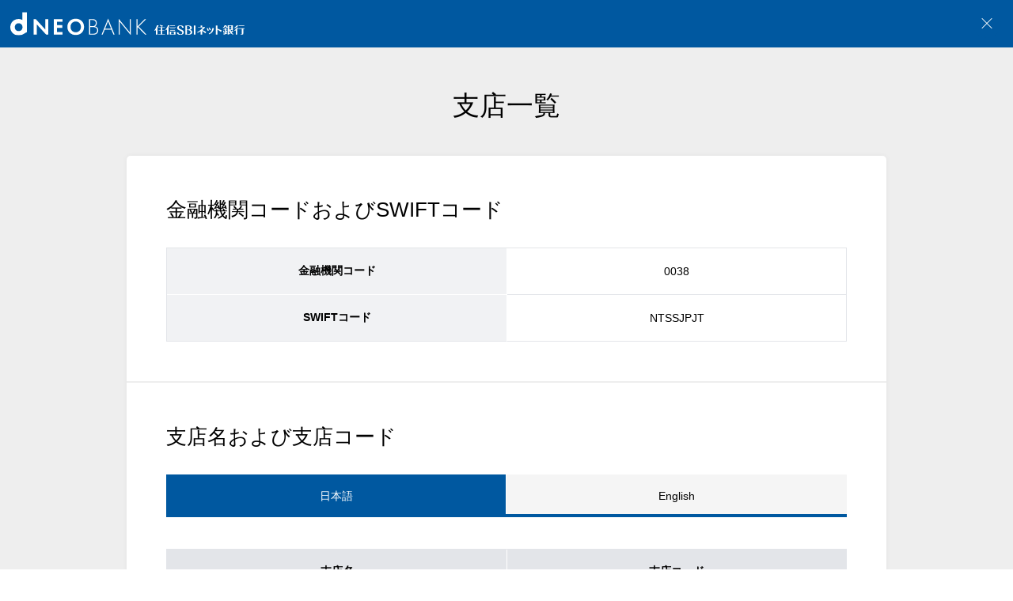

--- FILE ---
content_type: text/html
request_url: https://tneobank.netbk.co.jp/contents/code-branch/
body_size: 3158
content:
<!DOCTYPE html>
<html lang="ja">
  <head>
    <meta charset="utf-8">
    <meta content="width=device-width, initial-scale=1.0, user-scalable=yes" name="viewport">
    <meta http-equiv="X-UA-Compatible" content="IE=Edge">
    <meta name="format-detection" content="telephone=no">
    <meta name="description" content="住信SBIネット銀行の支店一覧をご覧いただけます。">
    <title>支店一覧 | NEOBANK 住信SBIネット銀行</title>
    <link rel="icon" href="/contents/assets/img/favicon.ico">
    <link rel="canonical" href="https://www.netbk.co.jp/contents/code-branch/">
    <link rel="stylesheet" href="/contents/assets/css/all.css">
    
<!-- Bing -->
<meta name="msvalidate.01" content="5569D317E122814CA34B36B5E4D9419E" />
<!-- End Bing -->

<!-- Google Tag Manager -->
<script>(function(w,d,s,l,i){w[l]=w[l]||[];w[l].push({'gtm.start':
new Date().getTime(),event:'gtm.js'});var f=d.getElementsByTagName(s)[0],
j=d.createElement(s),dl=l!='dataLayer'?'&l='+l:'';j.async=true;j.src=
'https://www.googletagmanager.com/gtm.js?id='+i+dl;f.parentNode.insertBefore(j,f);
})(window,document,'script','dataLayer','GTM-TSKDC24');</script>
<!-- End Google Tag Manager -->
<!-- Google Tag Manager (noscript) -->
<noscript><iframe src="https://www.googletagmanager.com/ns.html?id=GTM-TSKDC24"
height="0" width="0" style="display:none;visibility:hidden"></iframe></noscript>
<!-- End Google Tag Manager (noscript) -->

<script type="text/javascript">
    let neobankCd = false;
    const a = document.cookie.split(';');
    a.forEach (function(i) {
      var d = i.replace(' ', '').split('=');
      if (d[0] === 'NB_NEOBANKCD') neobankCd = d[1]; });
    if ('RMT' === neobankCd) {
        // レミット支店の場合、スクリプト呼出し
        let scriptRef = document.createElement('script');
        scriptRef.setAttribute('src', '//msta.j-server.com/MSTA/LUC2SBIBK/js/msta.js');
        document.getElementsByTagName('head')[0].appendChild(scriptRef);
    } else {
        // レミット支店以外の場合、スクリプトを呼び出さない。
    };
</script>
  </head>
  <body class="sideFlex sideCV">
    


<!-- header-close-netbk -->
<noscript>
  <p class="m-noScript">当サイトをご利用になるためには、JavaScript対応のブラウザが必要です。また、設定でJavaScriptを有効にする必要があります。</p>
</noscript>
<header class="neo">
  <div class="header_logo_neobank"><a href="/contents/" data-js="headerLogo">NEOBANK 住信SBIネット銀行</a></div>
  <div class="header_utility"><a href="javascript:window.open('about:blank','_self').close();"><span class="m-btnClose">ウィンドウを閉じる</span></a></div>
</header>
<!-- /header-close-netbk -->


    <div class="container">

      <main>
        <!-- ------------------------- contents ------------------------- -->

        <!-- title-->
        <h1 class="m-hdr1">支店一覧</h1>
        <!-- /title-->

        <!-- section-->
        <section class="m-section">
          <div class="m-contentsWrap">

            <h2 class="m-hdr2">金融機関コードおよびSWIFTコード</h2>
            <table class="m-tblC">
              <colgroup>
                <col class="m-w50">
                <col class="m-w50">
              </colgroup>
              <tbody>
                <tr>
                  <th>金融機関コード</th>
                  <td>0038</td>
                </tr>
                <tr>
                  <th>SWIFTコード</th>
                  <td>NTSSJPJT</td>
                </tr>
              </tbody>
            </table>

            <hr class="m-hr">

            <h2 class="m-hdr2">支店名および支店コード</h2>
            <div class="m-tabDef" data-js="tab">
              <div class="m-tabDef-head">
                <div class="m-tabDef-head-inr">
                  <ul class="m-tabDef-list" data-js="tabNav">
                    <li class="m-tabDef-list-item m-active"><span><a href="#">日本語</a></span></li>
                    <li class="m-tabDef-list-item"><span><a href="#">English</a></span></li>
                  </ul>
                </div>
              </div>
              <div class="m-tabDef-cont">
                <div class="m-tabDef-itm" data-js="tabBox">
                  <table class="m-tblC">
                    <colgroup>
                      <col class="m-w50">
                      <col class="m-w50">
                    </colgroup>
                    <tbody>
                      <tr class="m-tblC-h">
                        <th>支店名</th>
                        <th>支店コード</th>
                      </tr>
                      <tr><th class="m-posL">イチゴ</th><td>101</td></tr>
                      <tr><th class="m-posL">ブドウ</th><td>102</td></tr>
                      <tr><th class="m-posL">ミカン</th><td>103</td></tr>
                      <tr><th class="m-posL">レモン</th><td>104</td></tr>
                      <tr><th class="m-posL">リンゴ</th><td>105</td></tr>
                      <tr><th class="m-posL">法人第一	</th><td>106</td></tr>
                      <tr><th class="m-posL">バナナ</th><td>107</td></tr>
                      <tr><th class="m-posL">メロン</th><td>108</td></tr>
                      <tr><th class="m-posL">キウイ</th><td>109</td></tr>
                      <tr><th class="m-posL">JAL</th><td>201</td></tr>
                      <tr><th class="m-posL">ツツジ</th><td>202</td></tr>
                      <tr><th class="m-posL">Vポイント</th><td>203</td></tr>
                      <tr><th class="m-posL">ヤマダネオバンク</th><td>204</td></tr>
                      <tr><th class="m-posL">おうちバンク</th><td>205</td></tr>
                      <tr><th class="m-posL">SBIレミット</th><td>206</td></tr>
                      <tr><th class="m-posL">イルカ</th><td>207</td></tr>
                      <tr><th class="m-posL">USEN</th><td>208</td></tr>
                      <tr><th class="m-posL">タカシマヤ</th><td>209</td></tr>
                      <tr><th class="m-posL">第一ビジネス営業部</th><td>301</td></tr>
                      <tr><th class="m-posL">USEN法人</th><td>302</td></tr>
                      <tr><th class="m-posL">第一生命</th><td>303</td></tr>
                      <tr><th class="m-posL">ファイターズ</th><td>304</td></tr>
                      <tr><th class="m-posL">リノシー</th><td>305</td></tr>
                      <tr><th class="m-posL">ノムコム</th><td>306</td></tr>
                      <tr><th class="m-posL">みらいバンク</th><td>307</td></tr>
                      <tr><th class="m-posL">京王NEOBANK</th><td>308</td></tr>
                      <tr><th class="m-posL">マツイ</th><td>309</td></tr>
                      <tr><th class="m-posL">ひめぎん</th><td>401</td></tr>
                      <tr><th class="m-posL">三井住友信託</th><td>402</td></tr>
                      <tr><th class="m-posL">クジラ</th><td>403</td></tr>
                      <tr><th class="m-posL">SBIFXトレード</th><td>404</td></tr>
                      <tr><th class="m-posL">ライブドア</th><td>405</td></tr>
                      <tr><th class="m-posL">ネオバンクビジネス</th><td>406</td></tr>
                      <tr><th class="m-posL">BillOne</th><td>407</td></tr>
                      <tr><th class="m-posL">ヘーベル</th><td>408</td></tr>
                      <tr><th class="m-posL">ゆたかバンク</th><td>501</td></tr>
                      <tr><th class="m-posL">中電カテエネ</th><td>502</td></tr>
                      <tr><th class="m-posL">FANY</th><td>503</td></tr>
                      <tr><th class="m-posL">東宝ハウス</th><td>504</td></tr>
                      <tr><th class="m-posL">中電ビジエネ</th><td>505</td></tr>
                      <tr><th class="m-posL">サクラ<span class="m-txt-small">※</span></th><td>409</td></tr>
                      <tr><th class="m-posL">ツバキ<span class="m-txt-small">※</span></th><td>509</td></tr>
                      <tr><th class="m-posL">カエデ<span class="m-txt-small">※</span></th><td>609</td></tr>
                    </tbody>
                  </table>
                  <ul class="m-listNotice">
                    <li>※ 振込入金専用口座（バーチャル口座）専用支店となります。</li>
                  </ul>
                </div>
                <div class="m-tabDef-itm" data-js="tabBox">
                  <table class="m-tblC">
                    <colgroup>
                      <col class="m-w50">
                      <col class="m-w50">
                    </colgroup>
                    <tbody>
                      <tr class="m-tblC-h">
                        <th>Branch Name</th>
                        <th>Branch Code</th>
                      </tr>
                      <tr><th class="m-posL">ICHIGO</th><td>101</td></tr>
                      <tr><th class="m-posL">BUDOU</th><td>102</td></tr>
                      <tr><th class="m-posL">MIKAN</th><td>103</td></tr>
                      <tr><th class="m-posL">REMON</th><td>104</td></tr>
                      <tr><th class="m-posL">RINGO</th><td>105</td></tr>
                      <tr><th class="m-posL">HOUJINDAIICHI</th><td>106</td></tr>
                      <tr><th class="m-posL">BANANA</th><td>107</td></tr>
                      <tr><th class="m-posL">MERON</th><td>108</td></tr>
                      <tr><th class="m-posL">KIUI</th><td>109</td></tr>
                      <tr><th class="m-posL">JAL</th><td>201</td></tr>
                      <tr><th class="m-posL">TSUTSUJI</th><td>202</td></tr>
                      <tr><th class="m-posL">VPOINT</th><td>203</td></tr>
                      <tr><th class="m-posL">YAMADA NEOBANK</th><td>204</td></tr>
                      <tr><th class="m-posL">OUCHIBANK</th><td>205</td></tr>
                      <tr><th class="m-posL">SBI Remit</th><td>206</td></tr>
                      <tr><th class="m-posL">Iruka</th><td>207</td></tr>
                      <tr><th class="m-posL">USEN</th><td>208</td></tr>
                      <tr><th class="m-posL">TAKASHIMAYA</th><td>209</td></tr>
                      <tr><th class="m-posL">DAIICHI BUSINESS Office</th><td>301</td></tr>
                      <tr><th class="m-posL">USENHOUJIN</th><td>302</td></tr>
                      <tr><th class="m-posL">Daiichi Life</th><td>303</td></tr>
                      <tr><th class="m-posL">Fighters</th><td>304</td></tr>
                      <tr><th class="m-posL">RENOSY</th><td>305</td></tr>
                      <tr><th class="m-posL">nomu.com</th><td>306</td></tr>
                      <tr><th class="m-posL">Mirai Bank</th><td>307</td></tr>
                      <tr><th class="m-posL">KEIONEOBANK</th><td>308</td></tr>
                      <tr><th class="m-posL">MATSUI</th><td>309</td></tr>
                      <tr><th class="m-posL">HIMEGIN</th><td>401</td></tr>
                      <tr><th class="m-posL">SUMITOMO MITSUI TRUST</th><td>402</td></tr>
                      <tr><th class="m-posL">KUJIRA</th><td>403</td></tr>
                      <tr><th class="m-posL">SBI FXTRADE</th><td>404</td></tr>
                      <tr><th class="m-posL">livedoor</th><td>405</td></tr>
                      <tr><th class="m-posL">NEOBANK BUSINESS</th><td>406</td></tr>
                      <tr><th class="m-posL">BillOne</th><td>407</td></tr>
                      <tr><th class="m-posL">HEBEL HAUS</th><td>408</td></tr>
                      <tr><th class="m-posL">YUTAKA Bank</th><td>501</td></tr>
                      <tr><th class="m-posL">CHUDENKATEENE</th><td>502</td></tr>
                      <tr><th class="m-posL">FANY</th><td>503</td></tr>
                      <tr><th class="m-posL">TOHO HOUSE</th><td>504</td></tr>
                      <tr><th class="m-posL">CHUDENBIZENE</th><td>505</td></tr>
                      <tr><th class="m-posL">SAKURA<span class="m-txt-small">※</span></th><td>409</td></tr>
                      <tr><th class="m-posL">TSUBAKI<span class="m-txt-small">※</span></th><td>509</td></tr>
                      <tr><th class="m-posL">KAEDE<span class="m-txt-small">※</span></th><td>609</td></tr>
                    </tbody>
                  </table>
                  <ul class="m-listNotice">
                    <li>※ 振込入金専用口座（バーチャル口座）専用支店となります。</li>
                  </ul>
                </div>
              </div>
            </div>


            <hr class="m-hr">

            <ul class="m-listDef">
              <li>当社では、「本店」の取扱いはありません。</li>
            </ul>

            <ul class="m-listQaLink m-margin-middle">
              <li><a href="https://help.netbk.co.jp/faq_detail.html?id=961" target="_blank"><span class="m-listQaLink-ico"><i class="m-icon m-icon-q"></i></span><p class="m-listQaLink-txt">支店名や口座番号は、どこで確認できますか?</p></a></li>
            </ul>

          </div>
        </section>
        <!-- /section-->

        <!-- ------------------------- /contents ------------------------- -->

      </main>

    </div>

    
<div class="footer-simple"><small>&copy; <span lang="en">SBI Sumishin Net Bank, Ltd.</span></small></div>

    <script src="/contents/assets/js/lib.js"></script>
    <script src="/contents/assets/js/static.js"></script>
    <script src="/contents/assets/js/main.js"></script>

    
  </body>
</html>


--- FILE ---
content_type: application/javascript
request_url: https://tneobank.netbk.co.jp/contents/assets/js/cdt_setting.js
body_size: 3776
content:
var cdt_contents = [{name: '2026年5月、スマートプログラムが新しくなります！',element: 'jtl_smartpg_rank',start: 202601281000,end: 202604302359,content:'<a href="https://guide.netbk.co.jp/posts/kmuN78Cg" target="_blank"><img src="/contents/cdn-img/common/banner/bnr_smartprogram_260127.png" alt="2026年5月、スマートプログラムが新しくなります！"></a>',},{name: '抽選で最大5万円当たる！SBIハイブリッド預金口座をお持ちの方限定 抽選プレゼントキャンペーン',element: 'jtl_sitetop_rotation',start: 202601271500,end: 202603311500,content:'<a href="/contents/cmp/20260127_004900/" class="top-bnrarea-list"><img src="/contents/cdn-img/common/banner/bnr_yen_hybrid_260127.png" alt="抽選で最大5万円当たる！SBIハイブリッド預金口座をお持ちの方限定 抽選プレゼントキャンペーン"></a>',priority: 1,},{name: '抽選で最大5万円当たる！SBIハイブリッド預金口座をお持ちの方限定 抽選プレゼントキャンペーン',element: 'jtl_ctop_y04_rotation',start: 202601271500,end: 202603311500,content:'<a href="/contents/cmp/20260127_004900/"><img src="/contents/cdn-img/common/banner/bnr_yen_hybrid_260127.png" alt="抽選で最大5万円当たる！SBIハイブリッド預金口座をお持ちの方限定 抽選プレゼントキャンペーン"></a>',priority: 1,},{name: '抽選で最大5万円当たる！SBIハイブリッド預金口座をお持ちの方限定 抽選プレゼントキャンペーン',element: 'jtl_yenteiki_zandaka',start: 202601271500,end: 202603311500,content:'<a href="/contents/cmp/20260127_004900/"><img src="/contents/cdn-img/common/banner/bnr_yen_hybrid_260127.png" alt="抽選で最大5万円当たる！SBIハイブリッド預金口座をお持ちの方限定 抽選プレゼントキャンペーン"></a>',priority: 1,},{name: '外貨3M定期特別金利（フルーツ 外貨カテトップ）',element: 'jtl_sitetop_rotation',start: 202601261000,end: 202602271500,content:'<a href="/contents/lineup/gaika/teiki/?cmpid=usd3m_20251022_banner#anc01 " class="top-bnrarea-list"><img src="/contents/cdn-img/common/banner/bnr_gaika_260226.png" alt="外貨3M定期特別金利（フルーツ 外貨カテトップ）"></a>',priority: 3,},{name: '外貨3M定期特別金利（フルーツ 外貨カテトップ）',element: 'jtl_ctop_g03_rotation',start: 202601261000,end: 202602271500,content:'<a href="/contents/lineup/gaika/teiki/?cmpid=usd3m_20251022_banner#anc01 "><img src="/contents/cdn-img/common/banner/bnr_gaika_260226.png" alt="外貨3M定期特別金利（フルーツ 外貨カテトップ）"></a>',priority: 3,},{name: '外貨3M定期特別金利（フルーツ 外貨カテトップ）',element: 'jtl_ctop_g01_rotation',start: 202601261000,end: 202602271500,content:'<a href="/contents/lineup/gaika/teiki/?cmpid=usd3m_20251022_banner#anc01 "><img src="/contents/cdn-img/common/banner/bnr_gaika_260226.png" alt="外貨3M定期特別金利（フルーツ 外貨カテトップ）"></a>',priority: 3,},{name: '外貨3M定期特別金利（フルーツ 外貨カテトップ）',element: 'jtl_gaika_teiki_zandaka_rotation',start: 202601261000,end: 202602271500,content:'<a href="/contents/lineup/gaika/teiki/?cmpid=usd3m_20251022_banner#anc01 "><img src="/contents/cdn-img/common/banner/bnr_gaika_260226.png" alt="外貨3M定期特別金利（フルーツ 外貨カテトップ）"></a>',priority: 3,},{name: '外貨3M定期特別金利（フルーツ 外貨カテトップ）',element: 'jtl_gaika_zandaka_rotation',start: 202601261000,end: 202602271500,content:'<a href="/contents/lineup/gaika/teiki/?cmpid=usd3m_20251022_banner#anc01 "><img src="/contents/cdn-img/common/banner/bnr_gaika_260226.png" alt="外貨3M定期特別金利（フルーツ 外貨カテトップ）"></a>',priority: 3,},{name: '円定期預金特別金利キャンペーン',element: 'jtl_attendtop_rotation',start: 202601261000,end: 202604052359,content:'<a href="/contents/cmp/20260126_004901/" class="top-bnrarea-list"><img src="/contents/cdn-img/common/banner/bnr_teiki_260126.png" alt="円定期預金特別金利キャンペーン"></a>',},{name: '円定期預金特別金利キャンペーン',element: 'jtl_yenteiki_zandaka',start: 202601261000,end: 202604052359,content:'<a href="/contents/cmp/20260126_004901/"><img src="/contents/cdn-img/common/banner/bnr_teiki_260126.png" alt="円定期預金特別金利キャンペーン"></a>',},{name: '円定期預金特別金利キャンペーン',element: 'jtl_ctop_y03_rotation',start: 202601261000,end: 202604052359,content:'<a href="/contents/cmp/20260126_004901/"><img src="/contents/cdn-img/common/banner/bnr_teiki_260126.png" alt="円定期預金特別金利キャンペーン"></a>',},{name: '円定期預金特別金利キャンペーン',element: 'jtl_yenteiki_kanryo',start: 202601261000,end: 202604052359,content:'<a href="/contents/cmp/20260126_004901/"><img src="/contents/cdn-img/common/banner/bnr_teiki_260126.png" alt="円定期預金特別金利キャンペーン"></a>',},{name: '円定期預金特別金利キャンペーン',element: 'jtl_ctop_lineup_rotation',start: 202601261000,end: 202604052359,content:'<a href="/contents/cmp/20260126_004901/"><img src="/contents/cdn-img/common/banner/bnr_teiki_260126.png" alt="円定期預金特別金利キャンペーン"></a>',},{name: 'スポーツくじキャンペーン_202601-03',element: 'jtl_sitetop_rotation',start: 202601231000,end: 202603292359,content:'<a href="/contents/cmp/20260123_004860/" target="_blank" class="top-bnrarea-list"><img src="/contents/cdn-img/common/banner/bnr_sportkuji_260123.png" alt="スポーツくじキャンペーン_202601-03"></a>',priority: 1,},{name: 'スポーツくじキャンペーン_202601-03',element: 'jtl_ctop_b01_rotation',start: 202601231000,end: 202603292359,content:'<a href="/contents/cmp/20260123_004860/" target="_blank"><img src="/contents/cdn-img/common/banner/bnr_sportkuji_260123.png" alt="スポーツくじキャンペーン_202601-03"></a>',priority: 1,},{name: '【FOLIO】資産形成応援キャンペーン ～ ROBOPRO for 住信SBIネット銀行 ～',element: 'jtl_sitetop_rotation',start: 202512231000,end: 202601281800,content:'<a href="/contents/cmp/20251223_004683/?argument=h2rEemsk&dmai=folio_robo2_2512" class="top-bnrarea-list"><img src="/contents/cdn-img/common/banner/bnr_robopro_251223.png" alt="【FOLIO】資産形成応援キャンペーン ～ ROBOPRO for 住信SBIネット銀行 ～"></a>',priority: 3,},{name: '【FOLIO】資産形成応援キャンペーン ～ ROBOPRO for 住信SBIネット銀行 ～',element: 'jtl_ctop_i01_rotation',start: 202512231000,end: 202601281800,content:'<a href="/contents/cmp/20251223_004683/?argument=h2rEemsk&dmai=folio_robo3_2512"><img src="/contents/cdn-img/common/banner/bnr_robopro_251223.png" alt="【FOLIO】資産形成応援キャンペーン ～ ROBOPRO for 住信SBIネット銀行 ～"></a>',priority: 3,},{name: '【FOLIO】資産形成応援キャンペーン ～ ROBOPRO for 住信SBIネット銀行 ～',element: 'jtl_ctop_i04_rotation',start: 202512231000,end: 202601281800,content:'<a href="/contents/cmp/20251223_004683/?argument=h2rEemsk&dmai=folio_robo3_2512"><img src="/contents/cdn-img/common/banner/bnr_robopro_251223.png" alt="【FOLIO】資産形成応援キャンペーン ～ ROBOPRO for 住信SBIネット銀行 ～"></a>',priority: 3,},{name: '【FOLIO】資産形成応援キャンペーン ～ ROBOPRO for 住信SBIネット銀行 ～',element: 'jtl_ctop_i05_rotation',start: 202512231000,end: 202601281800,content:'<a href="/contents/cmp/20251223_004683/?argument=h2rEemsk&dmai=folio_robo3_2512"><img src="/contents/cdn-img/common/banner/bnr_robopro_251223.png" alt="【FOLIO】資産形成応援キャンペーン ～ ROBOPRO for 住信SBIネット銀行 ～"></a>',priority: 3,},{name: '円仕組預金「プレーオフ」キャンペーン',element: 'jtl_ctop_y05_rotation',start: 202512191500,end: 202603232359,content:'<a href="/contents/cmp/20251218_004749/index.html"><img src="/contents/cdn-img/common/banner/bnr_playoff_251218.png" alt="円仕組預金「プレーオフ」キャンペーン"></a>',},{name: '円仕組預金「プレーオフ」キャンペーン',element: 'jtl_ctop_y01_rotation',start: 202512191500,end: 202603232359,content:'<a href="/contents/cmp/20251218_004749/index.html"><img src="/contents/cdn-img/common/banner/bnr_playoff_251218.png" alt="円仕組預金「プレーオフ」キャンペーン"></a>',},{name: '円仕組預金「プレーオフ」キャンペーン',element: 'jtl_ctop_y02_rotation',start: 202512191500,end: 202603232359,content:'<a href="/contents/cmp/20251218_004749/index.html"><img src="/contents/cdn-img/common/banner/bnr_playoff_251218.png" alt="円仕組預金「プレーオフ」キャンペーン"></a>',},{name: '円仕組預金「プレーオフ」キャンペーン',element: 'jtl_attendtop_rotation',start: 202512191500,end: 202603232359,content:'<a href="/contents/cmp/20251218_004749/index.html" class="top-bnrarea-list"><img src="/contents/cdn-img/common/banner/bnr_playoff_251218.png" alt="円仕組預金「プレーオフ」キャンペーン"></a>',},{name: 'スポーツくじカテトップバナー掲載（通常時）',element: 'jtl_ctop_b01_rotation',start: 202512151000,end: 202603312359,content:'<a href="https://toto.netbk.co.jp/main/spw0100" target="_blank"><img src="/contents/cdn-img/common/banner/bnr_toto_251215.png" alt="スポーツくじカテトップバナー掲載（通常時）"></a>',},{name: 'ロボアドトップにウェルスナビ社のバナーを追加（WealthNavi for 住信SBIネット銀行）',element: 'jtl_ctop_i05_rotation',start: 202511251000,end: 202602242359,content:'<a href="/contents/cmp/20251125_004641/index.html" target="_blank"><img src="/contents/cdn-img/common/banner/bnr_wealthnavi_251125.png" alt="ロボアドトップにウェルスナビ社のバナーを追加（WealthNavi for 住信SBIネット銀行）"></a>',priority: 3,},{name: 'ロボアドトップにウェルスナビ社のバナーを追加（WealthNavi for 住信SBIネット銀行）',element: 'jtl_ctop_i02_rotation',start: 202511251000,end: 202602242359,content:'<a href="/contents/cmp/20251125_004641/index.html" target="_blank"><img src="/contents/cdn-img/common/banner/bnr_wealthnavi_251125.png" alt="ロボアドトップにウェルスナビ社のバナーを追加（WealthNavi for 住信SBIネット銀行）"></a>',priority: 3,},{name: 'ロボアドトップにウェルスナビ社のバナーを追加（WealthNavi for 住信SBIネット銀行）',element: 'jtl_sitetop_rotation',start: 202511251000,end: 202602242359,content:'<a href="/contents/cmp/20251125_004641/index.html" target="_blank" class="top-bnrarea-list"><img src="/contents/cdn-img/common/banner/bnr_wealthnavi_251125.png" alt="ロボアドトップにウェルスナビ社のバナーを追加（WealthNavi for 住信SBIネット銀行）"></a>',priority: 3,},{name: '冬の円定期預金特別金利キャンペーン',element: 'jtl_sitetop_rotation',start: 202511171000,end: 202602082359,content:'<a href="/contents/cmp/20251117_004622/index.html?cmpid=teiki2025w_banner" class="top-bnrarea-list"><img src="/contents/cdn-img/common/banner/bnr_teiki_251117.png" alt="冬の円定期預金特別金利キャンペーン"></a>',priority: 1,},{name: '冬の円定期預金特別金利キャンペーン',element: 'jtl_yenteiki_zandaka',start: 202511171000,end: 202602082359,content:'<a href="/contents/cmp/20251117_004622/index.html?cmpid=teiki2025w_banner"><img src="/contents/cdn-img/common/banner/bnr_teiki_251117.png" alt="冬の円定期預金特別金利キャンペーン"></a>',priority: 1,},{name: '冬の円定期預金特別金利キャンペーン',element: 'jtl_ctop_y03_rotation',start: 202511171000,end: 202602082359,content:'<a href="/contents/cmp/20251117_004622/index.html?cmpid=teiki2025w_banner"><img src="/contents/cdn-img/common/banner/bnr_teiki_251117.png" alt="冬の円定期預金特別金利キャンペーン"></a>',priority: 1,},{name: '2025年度ペイジー冬キャンペーン',element: 'jtl_sitetop_rotation',start: 202511171000,end: 202601302359,content:'<a href="/contents/link/?id=3742" target="_blank" class="top-bnrarea-list"><img src="/contents/cdn-img/common/banner/bnr_pay-easy_251117.jpg" alt="2025年度ペイジー冬キャンペーン"></a>',},{name: 'MATSUI Bank',element: 'jtl_sitetop_rotation',start: 202511041500,end: 209912312359,content:'<a href="/contents/link/?id=4585" class="top-bnrarea-list"><img src="/contents/cdn-img/common/banner/bnr_matsui_251030.png" alt="MATSUI Bank"></a>',priority: 1,},{name: 'ログイン前TOPカード1枠（アプリでATM）【2025/10】',element: 'jtl_sitetop_card1_nologin',start: 202510231700,end: 203012312359,content:'<div class="top-cardBoxInner"><div class="top-cardBox-tit"><h2>アプリでATM</h2></div><div class="top-cardBox-cts"><div class="top-card-def top-cardBg top-cardBg-t"><div class="top-cnt"><p class="top-catch">何回でも無料で入出金可能！</p><p class="top-txt"><span class="m-inlineBlock">キャッシュカードを持ち歩かず、<br />アプリで現金がおろせます。</span></p></div><p class="top-image top-image-overlay"><img src="/contents/cdn-img/top/static/img_appatm_251021.png" alt="" /></p></div><div class="top-cardBox-btmlink"><a href="/contents/smartphone_atm/?argument=h2rEemsk&amp;dmai=W_oth_ap04_201105"><span>詳しくみる</span></a></div></div></div>',},{name: '【フラット３５】取扱い10周年記念祭　ランディングページ（住宅Lカテトップ用）',element: 'jtl_ctop_h01_rotation',start: 202510011000,end: 202603312359,content:'<a href="/contents/lp/flat35_10th/"><img src="/contents/cdn-img/common/banner/bnr_flat35_10th_251001.png" alt="【フラット３５】取扱い10周年記念祭　ランディングページ（住宅Lカテトップ用）"></a>',},{name: '【フラット３５】取扱い10周年記念祭　ランディングページ',element: 'jtl_ctop_h05_rotation',start: 202510011000,end: 202603312359,content:'<a href="/contents/lp/flat35_10th/"><img src="/contents/cdn-img/common/banner/bnr_flat35_10th_251001.png" alt="【フラット３５】取扱い10周年記念祭　ランディングページ"></a>',priority: 1,},{name: 'WealthNavi for 住信SBIネット銀行常設優遇プログラム',element: 'jtl_ctop_i02_rotation',start: 202509130000,end: 203012152359,content:'<a href="/contents/cmp/20230417_001565/" target="_blank"><img src="/contents/cdn-img/common/banner/bnr_investment_200501.png" alt="WealthNavi for 住信SBIネット銀行常設優遇プログラム"></a>',},{name: '友だち紹介プログラム',element: 'jtl_logout2',start: 202504041000,end: 202603311700,content:'<a href="/contents/cmp/20250404_003776/index.html"><img src="/contents/cdn-img/logout/bnr_logout_referral_250404.png" alt="友だち紹介プログラム"></a>',},{name: 'ミライノ カード（Mastercard）／ミライノカード Business新規入会プログラム',element: 'jtl_sitetop_rotation',start: 202411051000,end: 209912312359,content:'<a href="/contents/cmp/20241105_003013/index.html" class="top-bnrarea-list"><img src="/contents/cdn-img/common/banner/bnr_creditcard_241105.png" alt="ミライノ カード（Mastercard）／ミライノカード Business新規入会プログラム"></a>',},{name: 'ミライノ カード（Mastercard）／ミライノカード Business新規入会プログラム',element: 'jtl_ctop_c03_rotation',start: 202411051000,end: 209912312359,content:'<a href="/contents/cmp/20241105_003013/index.html"><img src="/contents/cdn-img/common/banner/bnr_creditcard_241105.png" alt="ミライノ カード（Mastercard）／ミライノカード Business新規入会プログラム"></a>',},{name: 'カードローン_新規契約・借入プログラム',element: 'jtl_sitetop_rotation',start: 202407011000,end: 209912312359,content:'<a href="/contents/cmp/20240701_002641/" target="_blank" class="top-bnrarea-list"><img src="/contents/cdn-img/common/banner/bnr_card-loan_240701.png" alt="カードローン_新規契約・借入プログラム"></a>',},{name: 'カードローン_新規契約・借入プログラム',element: 'jtl_ctop_cl01_rotation',start: 202407011000,end: 209912312359,content:'<a href="/contents/cmp/20240701_002641/" target="_blank"><img src="/contents/cdn-img/common/banner/bnr_card-loan_240701.png" alt="カードローン_新規契約・借入プログラム"></a>',},{name: 'ミックスローンのご案内',element: 'jtl_ctop_h04_rotation',start: 202601051000,end: 202601301700,content:'<a href="/contents/resources/pdf/hl_mix.pdf" target="_blank"><img src="/contents/cdn-img/common/banner/bnr_home-loan_250729.png" alt="ミックスローンのご案内"></a>',},{name: 'つかいかたガイド',element: 'jtl_ctop_support01',start: 202403010000,end: 209912312359,content:'<a href="https://guide.netbk.co.jp/" target="_blank"><img src="/contents/cdn-img/common/banner/bnr_first_guide_231006.png" alt="つかいかたガイド"></a>',},{name: 'つかいかたガイド',element: 'jtl_ctop_support02',start: 202403010000,end: 209912312359,content:'<a href="https://guide.netbk.co.jp/" target="_blank"><img src="/contents/cdn-img/common/banner/bnr_first_guide_231006.png" alt="つかいかたガイド"></a>',},{name: '法人　振込手数料が月10回まで無料',element: 'jtl_ctop_hj01_rotation',start: 202403010000,end: 209912312359,content:'<a href="/contents/hojin/program/"><img src="/contents/cdn-img/common/banner/bnr_hojin_231002.png" alt="口座開設月の当月および翌月は振込手数料が月10回まで無料。それ以降も、他の金融機関（他行）宛ての振込件数に応じて、振込手数料を優遇いたします。"></a>',priority: 3,},{name: '法人　デビット機能がキャッシュカードに付帯',element: 'jtl_ctop_hj01_rotation',start: 202403010000,end: 209912312359,content:'<a href="/contents/hojin/card/"><img src="/contents/cdn-img/common/banner/bnr_hojin_230316.png" alt="デビット機能がキャッシュカードに付帯 口座開設でもれなく使えるデビットカード"></a>',priority: 2,},{name: '法人　日本政策金融公庫の融資金返済用口座',element: 'jtl_ctop_hj01_rotation',start: 202403010000,end: 209912312359,content:'<a href="/contents/hojin/kouko_koufuri/" onClick="bnr01();"><img src="/contents/cdn-img/common/banner/bnr_hojin_kouko_230925.png" alt="日本政策金融公庫の融資金返済用口座としてご利用可能になりました。"></a>',priority: 1,},{name: '【PR】テレボートでラクラク投票!BOAT RACE',element: 'jtl_footer02',start: 202503312100,end: 209912310000,content:'<a href="/contents/link/?ob_url=https%3A%2F%2Fac.ebis.ne.jp%2Ftr_set.php%3Fargument%3Dh2rEemsk%26ai%3Da5e18449f26475&ob_name=%E3%83%86%E3%83%AC%E3%83%9C%E3%83%BC%E3%83%88" target="_blank"><img src="/contents/cdn-img/ad/bnr_ad_footer_01-2.png" alt="【PR】テレボートでラクラク投票!BOAT RACE"></a>',},{name: 'ログイン前TOPカード4枠（ネット銀アプリ）_ログイン履歴無し',element: 'jtl_sitetop_card4_nologin',start: 202110301000,end: 203012152359,content:'<div class="top-cardBoxInner"><div class="top-cardBox-tit"><h2>スマホアプリ「住信SBIネット銀行」</h2></div><div class="top-cardBox-cts"><div class="top-card-def top-cardBg top-cardBg-t"><div class="top-cnt"><p class="top-catch">生体認証で便利にお取引</p><p class="top-txt"><span class="m-inlineBlock">ほとんどのお取引がアプリで完結！</span><span class="m-inlineBlock">キャッシュカードがなくても</span><span class="m-inlineBlock">ATMで入出金できます。</span></p></div><p class="top-image top-image-overlay"><img src="/contents/cdn-img/top/static/img_re_smartauth-neo_201118.png" alt=""></p></div><div class="top-cardBox-btmlink"><a href="/contents/lineup/sp-app/netbk/?argument=h2rEemsk&dmai=W_oth_napl_201116" target="_blank"><span>詳しくみる</span></a></div></div></div>',logined: 0,},{name: 'ログイン前TOPカード4枠（ネット銀アプリ）_ログイン履歴有',element: 'jtl_sitetop_card4_nologin',start: 201903110000,end: 203012152359,content:'<div class="top-cardBoxInner"><div class="top-cardBox-tit"><h2>金融犯罪にご注意ください</h2></div><div class="top-cardBox-cts"><div class="top-card-def top-cardBg top-cardBg-t"><div class="top-cnt"><p class="top-catch">詐欺被害に遭わないために</p><p class="top-txt">手口は年々巧妙化しており、知っていても騙されます。対策を学び、大切な資産を守りましょう。</p></div><p class="top-image top-image-overlay"><img src="/contents/cdn-img/top/static/img_special-fraud_250630.png" alt=""></p></div><div class="top-cardBox-btmlink"><a href="/contents/security/special-fraud/" target="_blank"><span>詳しくみる</span></a></div></div></div>',logined: 1,},{name: 'WealthNavi for 住信SBIネット銀行常設優遇プログラム',element: 'jtl_ctop_i01_rotation',start: 202004300000,end: 203012152359,content:'<a href="/contents/cmp/20230417_001565/" target="_blank"><img src="/contents/cdn-img/common/banner/bnr_investment_200501.png" alt="WealthNavi for 住信SBIネット銀行常設優遇プログラム"></a>',},{name: 'WealthNavi for 住信SBIネット銀行常設優遇プログラム',element: 'jtl_sitetop_rotation',start: 202004300000,end: 203012152359,content:'<a href="/contents/cmp/20230417_001565/" target="_blank" class="top-bnrarea-list"><img src="/contents/cdn-img/common/banner/bnr_investment_200501.png" alt="WealthNavi for 住信SBIネット銀行常設優遇プログラム"></a>',},{name: 'ログイン前TOPカード2枠（手数料無料回数）',element: 'jtl_sitetop_card2_nologin',start: 201903110000,end: 203012152359,content:'<div class="top-cardBoxInner"><div class="top-cardBox-tit"><h2>スマートプログラム</h2></div><div class="top-cardBox-cts"><div class="top-card-about"><p class="top-catch">スマプロランクに応じて<br>手数料無料回数がUP</p><p class="top-image top-iconBox"><img src="/contents/cdn-img/top/static/img_card_smartprogram.svg" alt=""></p><p class="top-txt">商品・サービスのご利用状況に応じて<br>ATM&amp;振込手数料の無料回数が決まります。</p></div><div class="top-cardBox-btmlink"><a href="/contents/lineup/smartprogram/rank/" target="_blank"><span>詳しくみる</span></a></div></div></div>',},{name: '外貨アプリ',element: 'jtl_attendtop_rotation',start: 202101301000,end: 203012312359,content:'<a href="/contents/lineup/sp-app/gaika/?argument=h2rEemsk&dmai=W_oth_gkap_201022" target="_blank" class="top-bnrarea-list"><img src="/contents/cdn-img/lineup/gaika/futsu/bnr_gaika_futsu_191129.png" alt="外貨アプリ"></a>',},{name: 'つかいかたガイド',element: 'jtl_sitetop_rotation',start: 202310101000,end: 209912312359,content:'<a href="https://guide.netbk.co.jp/" target="_blank" class="top-bnrarea-list"><img src="/contents/cdn-img/common/banner/bnr_first_guide_231006.png" alt="つかいかたガイド"></a>',},{name: '毎日の暮らしに変化を。スマホ1つでお財布いらずな毎日に',element: 'jtl_attendtop_rotation',start: 202010211200,end: 203012312359,content:'<a href="/contents/cashless/?argument=h2rEemsk&dmai=W_oth_casb_201022" target="_blank" class="top-bnrarea-list"><img src="/contents/cdn-img/common/banner/bnr_cashless_251222.png" alt="毎日の暮らしに変化を。スマホ1つでお財布いらずな毎日に"></a>',},{name: '外貨預金アプリ',element: 'jtl_ctop_g02_rotation',start: 202002281700,end: 203012152359,content:'<a href="/contents/lineup/sp-app/gaika/" target="_blank"><img src="/contents/cdn-img/lineup/gaika/futsu/bnr_gaika_futsu_191129.png" alt="外貨預金アプリ"></a>',},{name: '外貨積立応援プログラム',element: 'jtl_ctop_g02_rotation',start: 202305111500,end: 209912312359,content:'<a href="/contents/cmp/20230511_001641/?argument=h2rEemsk&dmai=W_gka_pr01_230511"><img src="/contents/cdn-img/common/banner/bnr_gaika_230511.png" alt="外貨積立応援プログラム"></a>',},{name: '外貨積立応援プログラム',element: 'jtl_ctop_g04_rotation',start: 202305111500,end: 209912312359,content:'<a href="/contents/cmp/20230511_001641/?argument=h2rEemsk&dmai=W_gka_pr01_230511"><img src="/contents/cdn-img/common/banner/bnr_gaika_230511.png" alt="外貨積立応援プログラム"></a>',},{name: '外貨積立応援プログラム',element: 'jtl_ctop_g08_rotation',start: 202305111500,end: 209912312359,content:'<a href="/contents/cmp/20230511_001641/?argument=h2rEemsk&dmai=W_gka_pr01_230511"><img src="/contents/cdn-img/common/banner/bnr_gaika_230511.png" alt="外貨積立応援プログラム"></a>',},{name: '外貨積立応援プログラム',element: 'jtl_gaika_sokuji',start: 202305111500,end: 209912312359,content:'<a href="/contents/cmp/20230511_001641/?argument=h2rEemsk&dmai=W_gka_pr01_230511"><img src="/contents/cdn-img/common/banner/bnr_gaika_230511.png" alt="外貨積立応援プログラム"></a>',},{name: '外貨積立応援プログラム',element: 'jtl_sitetop_rotation',start: 202305111500,end: 209912312359,content:'<a href="/contents/cmp/20230511_001641/?argument=h2rEemsk&dmai=W_gka_pr01_230511" class="top-bnrarea-list"><img src="/contents/cdn-img/common/banner/bnr_gaika_230511.png" alt="外貨積立応援プログラム"></a>',},{name: '外貨積立応援プログラム',element: 'jtl_ctop_g01_rotation',start: 202305111500,end: 209912312359,content:'<a href="/contents/cmp/20230511_001641/?argument=h2rEemsk&dmai=W_gka_pr01_230511"><img src="/contents/cdn-img/common/banner/bnr_gaika_230511.png" alt="外貨積立応援プログラム"></a>',},{name: 'Apple Payバナー',element: 'jtl_ctop_lineup_rotation',start: 202205201000,end: 203003312355,content:'<a href="/contents/lineup/debitcard/apple_pay/?argument=h2rEemsk&dmai=W_dbt_Apb2_220523" target="_blank"><img src="/contents/cdn-img/common/banner/bnr_applepay_220414.png" alt="Apple Payバナー"></a>',},];

--- FILE ---
content_type: image/svg+xml
request_url: https://tneobank.netbk.co.jp/contents/assets/img/icon_link_blank.svg
body_size: 691
content:
<?xml version="1.0" encoding="utf-8"?>
<!-- Generator: Adobe Illustrator 16.0.0, SVG Export Plug-In . SVG Version: 6.00 Build 0)  -->
<!DOCTYPE svg PUBLIC "-//W3C//DTD SVG 1.1//EN" "http://www.w3.org/Graphics/SVG/1.1/DTD/svg11.dtd">
<svg version="1.1" id="レイヤー_1" xmlns="http://www.w3.org/2000/svg" xmlns:xlink="http://www.w3.org/1999/xlink" x="0px"
	 y="0px" width="180px" height="180px" viewBox="0 0 180 180" enable-background="new 0 0 180 180" xml:space="preserve">
<g>
	<path fill="#0058A0" d="M167.148,12.672v76.464H42.804V12.672H167.148 M170.855,0H39.096c-4.932,0-8.964,4.032-8.964,8.964v83.845
		c0,4.932,4.032,9,8.964,9H170.82c4.932,0,8.964-4.033,8.964-9V8.964C179.82,4.032,175.788,0,170.855,0L170.855,0z"/>
	<path fill="#0058A0" d="M137.195,94.968v24.084H12.852V42.624h25.02V29.952H9.144c-4.932,0-8.964,4.032-8.964,9v83.808
		c0,4.932,4.032,9,8.964,9h131.724c4.932,0,8.964-4.031,8.964-9V94.968H137.195z"/>
</g>
</svg>


--- FILE ---
content_type: application/javascript
request_url: https://tneobank.netbk.co.jp/contents/assets/js/cdt_setting.js?202613010505
body_size: 4083
content:
var cdt_contents = [{name: '2026年5月、スマートプログラムが新しくなります！',element: 'jtl_smartpg_rank',start: 202601281000,end: 202604302359,content:'<a href="https://guide.netbk.co.jp/posts/kmuN78Cg" target="_blank"><img src="/contents/cdn-img/common/banner/bnr_smartprogram_260127.png" alt="2026年5月、スマートプログラムが新しくなります！"></a>',},{name: '抽選で最大5万円当たる！SBIハイブリッド預金口座をお持ちの方限定 抽選プレゼントキャンペーン',element: 'jtl_sitetop_rotation',start: 202601271500,end: 202603311500,content:'<a href="/contents/cmp/20260127_004900/" class="top-bnrarea-list"><img src="/contents/cdn-img/common/banner/bnr_yen_hybrid_260127.png" alt="抽選で最大5万円当たる！SBIハイブリッド預金口座をお持ちの方限定 抽選プレゼントキャンペーン"></a>',priority: 1,},{name: '抽選で最大5万円当たる！SBIハイブリッド預金口座をお持ちの方限定 抽選プレゼントキャンペーン',element: 'jtl_ctop_y04_rotation',start: 202601271500,end: 202603311500,content:'<a href="/contents/cmp/20260127_004900/"><img src="/contents/cdn-img/common/banner/bnr_yen_hybrid_260127.png" alt="抽選で最大5万円当たる！SBIハイブリッド預金口座をお持ちの方限定 抽選プレゼントキャンペーン"></a>',priority: 1,},{name: '抽選で最大5万円当たる！SBIハイブリッド預金口座をお持ちの方限定 抽選プレゼントキャンペーン',element: 'jtl_yenteiki_zandaka',start: 202601271500,end: 202603311500,content:'<a href="/contents/cmp/20260127_004900/"><img src="/contents/cdn-img/common/banner/bnr_yen_hybrid_260127.png" alt="抽選で最大5万円当たる！SBIハイブリッド預金口座をお持ちの方限定 抽選プレゼントキャンペーン"></a>',priority: 1,},{name: '外貨3M定期特別金利（フルーツ 外貨カテトップ）',element: 'jtl_sitetop_rotation',start: 202601261000,end: 202602271500,content:'<a href="/contents/lineup/gaika/teiki/?cmpid=usd3m_20251022_banner#anc01 " class="top-bnrarea-list"><img src="/contents/cdn-img/common/banner/bnr_gaika_260226.png" alt="外貨3M定期特別金利（フルーツ 外貨カテトップ）"></a>',priority: 3,},{name: '外貨3M定期特別金利（フルーツ 外貨カテトップ）',element: 'jtl_ctop_g03_rotation',start: 202601261000,end: 202602271500,content:'<a href="/contents/lineup/gaika/teiki/?cmpid=usd3m_20251022_banner#anc01 "><img src="/contents/cdn-img/common/banner/bnr_gaika_260226.png" alt="外貨3M定期特別金利（フルーツ 外貨カテトップ）"></a>',priority: 3,},{name: '外貨3M定期特別金利（フルーツ 外貨カテトップ）',element: 'jtl_ctop_g01_rotation',start: 202601261000,end: 202602271500,content:'<a href="/contents/lineup/gaika/teiki/?cmpid=usd3m_20251022_banner#anc01 "><img src="/contents/cdn-img/common/banner/bnr_gaika_260226.png" alt="外貨3M定期特別金利（フルーツ 外貨カテトップ）"></a>',priority: 3,},{name: '外貨3M定期特別金利（フルーツ 外貨カテトップ）',element: 'jtl_gaika_teiki_zandaka_rotation',start: 202601261000,end: 202602271500,content:'<a href="/contents/lineup/gaika/teiki/?cmpid=usd3m_20251022_banner#anc01 "><img src="/contents/cdn-img/common/banner/bnr_gaika_260226.png" alt="外貨3M定期特別金利（フルーツ 外貨カテトップ）"></a>',priority: 3,},{name: '外貨3M定期特別金利（フルーツ 外貨カテトップ）',element: 'jtl_gaika_zandaka_rotation',start: 202601261000,end: 202602271500,content:'<a href="/contents/lineup/gaika/teiki/?cmpid=usd3m_20251022_banner#anc01 "><img src="/contents/cdn-img/common/banner/bnr_gaika_260226.png" alt="外貨3M定期特別金利（フルーツ 外貨カテトップ）"></a>',priority: 3,},{name: '円定期預金特別金利キャンペーン',element: 'jtl_attendtop_rotation',start: 202601261000,end: 202604052359,content:'<a href="/contents/cmp/20260126_004901/" class="top-bnrarea-list"><img src="/contents/cdn-img/common/banner/bnr_teiki_260126.png" alt="円定期預金特別金利キャンペーン"></a>',},{name: '円定期預金特別金利キャンペーン',element: 'jtl_yenteiki_zandaka',start: 202601261000,end: 202604052359,content:'<a href="/contents/cmp/20260126_004901/"><img src="/contents/cdn-img/common/banner/bnr_teiki_260126.png" alt="円定期預金特別金利キャンペーン"></a>',},{name: '円定期預金特別金利キャンペーン',element: 'jtl_ctop_y03_rotation',start: 202601261000,end: 202604052359,content:'<a href="/contents/cmp/20260126_004901/"><img src="/contents/cdn-img/common/banner/bnr_teiki_260126.png" alt="円定期預金特別金利キャンペーン"></a>',},{name: '円定期預金特別金利キャンペーン',element: 'jtl_yenteiki_kanryo',start: 202601261000,end: 202604052359,content:'<a href="/contents/cmp/20260126_004901/"><img src="/contents/cdn-img/common/banner/bnr_teiki_260126.png" alt="円定期預金特別金利キャンペーン"></a>',},{name: '円定期預金特別金利キャンペーン',element: 'jtl_ctop_lineup_rotation',start: 202601261000,end: 202604052359,content:'<a href="/contents/cmp/20260126_004901/"><img src="/contents/cdn-img/common/banner/bnr_teiki_260126.png" alt="円定期預金特別金利キャンペーン"></a>',},{name: 'スポーツくじキャンペーン_202601-03',element: 'jtl_sitetop_rotation',start: 202601231000,end: 202603292359,content:'<a href="/contents/cmp/20260123_004860/" target="_blank" class="top-bnrarea-list"><img src="/contents/cdn-img/common/banner/bnr_sportkuji_260123.png" alt="スポーツくじキャンペーン_202601-03"></a>',priority: 1,},{name: 'スポーツくじキャンペーン_202601-03',element: 'jtl_ctop_b01_rotation',start: 202601231000,end: 202603292359,content:'<a href="/contents/cmp/20260123_004860/" target="_blank"><img src="/contents/cdn-img/common/banner/bnr_sportkuji_260123.png" alt="スポーツくじキャンペーン_202601-03"></a>',priority: 1,},{name: '【FOLIO】資産形成応援キャンペーン ～ ROBOPRO for 住信SBIネット銀行 ～',element: 'jtl_sitetop_rotation',start: 202512231000,end: 202601281800,content:'<a href="/contents/cmp/20251223_004683/?argument=h2rEemsk&dmai=folio_robo2_2512" class="top-bnrarea-list"><img src="/contents/cdn-img/common/banner/bnr_robopro_251223.png" alt="【FOLIO】資産形成応援キャンペーン ～ ROBOPRO for 住信SBIネット銀行 ～"></a>',priority: 3,},{name: '【FOLIO】資産形成応援キャンペーン ～ ROBOPRO for 住信SBIネット銀行 ～',element: 'jtl_ctop_i01_rotation',start: 202512231000,end: 202601281800,content:'<a href="/contents/cmp/20251223_004683/?argument=h2rEemsk&dmai=folio_robo3_2512"><img src="/contents/cdn-img/common/banner/bnr_robopro_251223.png" alt="【FOLIO】資産形成応援キャンペーン ～ ROBOPRO for 住信SBIネット銀行 ～"></a>',priority: 3,},{name: '【FOLIO】資産形成応援キャンペーン ～ ROBOPRO for 住信SBIネット銀行 ～',element: 'jtl_ctop_i04_rotation',start: 202512231000,end: 202601281800,content:'<a href="/contents/cmp/20251223_004683/?argument=h2rEemsk&dmai=folio_robo3_2512"><img src="/contents/cdn-img/common/banner/bnr_robopro_251223.png" alt="【FOLIO】資産形成応援キャンペーン ～ ROBOPRO for 住信SBIネット銀行 ～"></a>',priority: 3,},{name: '【FOLIO】資産形成応援キャンペーン ～ ROBOPRO for 住信SBIネット銀行 ～',element: 'jtl_ctop_i05_rotation',start: 202512231000,end: 202601281800,content:'<a href="/contents/cmp/20251223_004683/?argument=h2rEemsk&dmai=folio_robo3_2512"><img src="/contents/cdn-img/common/banner/bnr_robopro_251223.png" alt="【FOLIO】資産形成応援キャンペーン ～ ROBOPRO for 住信SBIネット銀行 ～"></a>',priority: 3,},{name: '円仕組預金「プレーオフ」キャンペーン',element: 'jtl_ctop_y05_rotation',start: 202512191500,end: 202603232359,content:'<a href="/contents/cmp/20251218_004749/index.html"><img src="/contents/cdn-img/common/banner/bnr_playoff_251218.png" alt="円仕組預金「プレーオフ」キャンペーン"></a>',},{name: '円仕組預金「プレーオフ」キャンペーン',element: 'jtl_ctop_y01_rotation',start: 202512191500,end: 202603232359,content:'<a href="/contents/cmp/20251218_004749/index.html"><img src="/contents/cdn-img/common/banner/bnr_playoff_251218.png" alt="円仕組預金「プレーオフ」キャンペーン"></a>',},{name: '円仕組預金「プレーオフ」キャンペーン',element: 'jtl_ctop_y02_rotation',start: 202512191500,end: 202603232359,content:'<a href="/contents/cmp/20251218_004749/index.html"><img src="/contents/cdn-img/common/banner/bnr_playoff_251218.png" alt="円仕組預金「プレーオフ」キャンペーン"></a>',},{name: '円仕組預金「プレーオフ」キャンペーン',element: 'jtl_attendtop_rotation',start: 202512191500,end: 202603232359,content:'<a href="/contents/cmp/20251218_004749/index.html" class="top-bnrarea-list"><img src="/contents/cdn-img/common/banner/bnr_playoff_251218.png" alt="円仕組預金「プレーオフ」キャンペーン"></a>',},{name: 'スポーツくじカテトップバナー掲載（通常時）',element: 'jtl_ctop_b01_rotation',start: 202512151000,end: 202603312359,content:'<a href="https://toto.netbk.co.jp/main/spw0100" target="_blank"><img src="/contents/cdn-img/common/banner/bnr_toto_251215.png" alt="スポーツくじカテトップバナー掲載（通常時）"></a>',},{name: 'ロボアドトップにウェルスナビ社のバナーを追加（WealthNavi for 住信SBIネット銀行）',element: 'jtl_ctop_i05_rotation',start: 202511251000,end: 202602242359,content:'<a href="/contents/cmp/20251125_004641/index.html" target="_blank"><img src="/contents/cdn-img/common/banner/bnr_wealthnavi_251125.png" alt="ロボアドトップにウェルスナビ社のバナーを追加（WealthNavi for 住信SBIネット銀行）"></a>',priority: 3,},{name: 'ロボアドトップにウェルスナビ社のバナーを追加（WealthNavi for 住信SBIネット銀行）',element: 'jtl_ctop_i02_rotation',start: 202511251000,end: 202602242359,content:'<a href="/contents/cmp/20251125_004641/index.html" target="_blank"><img src="/contents/cdn-img/common/banner/bnr_wealthnavi_251125.png" alt="ロボアドトップにウェルスナビ社のバナーを追加（WealthNavi for 住信SBIネット銀行）"></a>',priority: 3,},{name: 'ロボアドトップにウェルスナビ社のバナーを追加（WealthNavi for 住信SBIネット銀行）',element: 'jtl_sitetop_rotation',start: 202511251000,end: 202602242359,content:'<a href="/contents/cmp/20251125_004641/index.html" target="_blank" class="top-bnrarea-list"><img src="/contents/cdn-img/common/banner/bnr_wealthnavi_251125.png" alt="ロボアドトップにウェルスナビ社のバナーを追加（WealthNavi for 住信SBIネット銀行）"></a>',priority: 3,},{name: '冬の円定期預金特別金利キャンペーン',element: 'jtl_sitetop_rotation',start: 202511171000,end: 202602082359,content:'<a href="/contents/cmp/20251117_004622/index.html?cmpid=teiki2025w_banner" class="top-bnrarea-list"><img src="/contents/cdn-img/common/banner/bnr_teiki_251117.png" alt="冬の円定期預金特別金利キャンペーン"></a>',priority: 1,},{name: '冬の円定期預金特別金利キャンペーン',element: 'jtl_yenteiki_zandaka',start: 202511171000,end: 202602082359,content:'<a href="/contents/cmp/20251117_004622/index.html?cmpid=teiki2025w_banner"><img src="/contents/cdn-img/common/banner/bnr_teiki_251117.png" alt="冬の円定期預金特別金利キャンペーン"></a>',priority: 1,},{name: '冬の円定期預金特別金利キャンペーン',element: 'jtl_ctop_y03_rotation',start: 202511171000,end: 202602082359,content:'<a href="/contents/cmp/20251117_004622/index.html?cmpid=teiki2025w_banner"><img src="/contents/cdn-img/common/banner/bnr_teiki_251117.png" alt="冬の円定期預金特別金利キャンペーン"></a>',priority: 1,},{name: '2025年度ペイジー冬キャンペーン',element: 'jtl_sitetop_rotation',start: 202511171000,end: 202601302359,content:'<a href="/contents/link/?id=3742" target="_blank" class="top-bnrarea-list"><img src="/contents/cdn-img/common/banner/bnr_pay-easy_251117.jpg" alt="2025年度ペイジー冬キャンペーン"></a>',},{name: 'MATSUI Bank',element: 'jtl_sitetop_rotation',start: 202511041500,end: 209912312359,content:'<a href="/contents/link/?id=4585" class="top-bnrarea-list"><img src="/contents/cdn-img/common/banner/bnr_matsui_251030.png" alt="MATSUI Bank"></a>',priority: 1,},{name: 'ログイン前TOPカード1枠（アプリでATM）【2025/10】',element: 'jtl_sitetop_card1_nologin',start: 202510231700,end: 203012312359,content:'<div class="top-cardBoxInner"><div class="top-cardBox-tit"><h2>アプリでATM</h2></div><div class="top-cardBox-cts"><div class="top-card-def top-cardBg top-cardBg-t"><div class="top-cnt"><p class="top-catch">何回でも無料で入出金可能！</p><p class="top-txt"><span class="m-inlineBlock">キャッシュカードを持ち歩かず、<br />アプリで現金がおろせます。</span></p></div><p class="top-image top-image-overlay"><img src="/contents/cdn-img/top/static/img_appatm_251021.png" alt="" /></p></div><div class="top-cardBox-btmlink"><a href="/contents/smartphone_atm/?argument=h2rEemsk&amp;dmai=W_oth_ap04_201105"><span>詳しくみる</span></a></div></div></div>',},{name: '【フラット３５】取扱い10周年記念祭　ランディングページ（住宅Lカテトップ用）',element: 'jtl_ctop_h01_rotation',start: 202510011000,end: 202603312359,content:'<a href="/contents/lp/flat35_10th/"><img src="/contents/cdn-img/common/banner/bnr_flat35_10th_251001.png" alt="【フラット３５】取扱い10周年記念祭　ランディングページ（住宅Lカテトップ用）"></a>',},{name: '【フラット３５】取扱い10周年記念祭　ランディングページ',element: 'jtl_ctop_h05_rotation',start: 202510011000,end: 202603312359,content:'<a href="/contents/lp/flat35_10th/"><img src="/contents/cdn-img/common/banner/bnr_flat35_10th_251001.png" alt="【フラット３５】取扱い10周年記念祭　ランディングページ"></a>',priority: 1,},{name: 'WealthNavi for 住信SBIネット銀行常設優遇プログラム',element: 'jtl_ctop_i02_rotation',start: 202509130000,end: 203012152359,content:'<a href="/contents/cmp/20230417_001565/" target="_blank"><img src="/contents/cdn-img/common/banner/bnr_investment_200501.png" alt="WealthNavi for 住信SBIネット銀行常設優遇プログラム"></a>',},{name: '友だち紹介プログラム',element: 'jtl_logout2',start: 202504041000,end: 202603311700,content:'<a href="/contents/cmp/20250404_003776/index.html"><img src="/contents/cdn-img/logout/bnr_logout_referral_250404.png" alt="友だち紹介プログラム"></a>',},{name: 'ミライノ カード（Mastercard）／ミライノカード Business新規入会プログラム',element: 'jtl_sitetop_rotation',start: 202411051000,end: 209912312359,content:'<a href="/contents/cmp/20241105_003013/index.html" class="top-bnrarea-list"><img src="/contents/cdn-img/common/banner/bnr_creditcard_241105.png" alt="ミライノ カード（Mastercard）／ミライノカード Business新規入会プログラム"></a>',},{name: 'ミライノ カード（Mastercard）／ミライノカード Business新規入会プログラム',element: 'jtl_ctop_c03_rotation',start: 202411051000,end: 209912312359,content:'<a href="/contents/cmp/20241105_003013/index.html"><img src="/contents/cdn-img/common/banner/bnr_creditcard_241105.png" alt="ミライノ カード（Mastercard）／ミライノカード Business新規入会プログラム"></a>',},{name: 'カードローン_新規契約・借入プログラム',element: 'jtl_sitetop_rotation',start: 202407011000,end: 209912312359,content:'<a href="/contents/cmp/20240701_002641/" target="_blank" class="top-bnrarea-list"><img src="/contents/cdn-img/common/banner/bnr_card-loan_240701.png" alt="カードローン_新規契約・借入プログラム"></a>',},{name: 'カードローン_新規契約・借入プログラム',element: 'jtl_ctop_cl01_rotation',start: 202407011000,end: 209912312359,content:'<a href="/contents/cmp/20240701_002641/" target="_blank"><img src="/contents/cdn-img/common/banner/bnr_card-loan_240701.png" alt="カードローン_新規契約・借入プログラム"></a>',},{name: 'ミックスローンのご案内',element: 'jtl_ctop_h04_rotation',start: 202601051000,end: 202601301700,content:'<a href="/contents/resources/pdf/hl_mix.pdf" target="_blank"><img src="/contents/cdn-img/common/banner/bnr_home-loan_250729.png" alt="ミックスローンのご案内"></a>',},{name: 'つかいかたガイド',element: 'jtl_ctop_support01',start: 202403010000,end: 209912312359,content:'<a href="https://guide.netbk.co.jp/" target="_blank"><img src="/contents/cdn-img/common/banner/bnr_first_guide_231006.png" alt="つかいかたガイド"></a>',},{name: 'つかいかたガイド',element: 'jtl_ctop_support02',start: 202403010000,end: 209912312359,content:'<a href="https://guide.netbk.co.jp/" target="_blank"><img src="/contents/cdn-img/common/banner/bnr_first_guide_231006.png" alt="つかいかたガイド"></a>',},{name: '法人　振込手数料が月10回まで無料',element: 'jtl_ctop_hj01_rotation',start: 202403010000,end: 209912312359,content:'<a href="/contents/hojin/program/"><img src="/contents/cdn-img/common/banner/bnr_hojin_231002.png" alt="口座開設月の当月および翌月は振込手数料が月10回まで無料。それ以降も、他の金融機関（他行）宛ての振込件数に応じて、振込手数料を優遇いたします。"></a>',priority: 3,},{name: '法人　デビット機能がキャッシュカードに付帯',element: 'jtl_ctop_hj01_rotation',start: 202403010000,end: 209912312359,content:'<a href="/contents/hojin/card/"><img src="/contents/cdn-img/common/banner/bnr_hojin_230316.png" alt="デビット機能がキャッシュカードに付帯 口座開設でもれなく使えるデビットカード"></a>',priority: 2,},{name: '法人　日本政策金融公庫の融資金返済用口座',element: 'jtl_ctop_hj01_rotation',start: 202403010000,end: 209912312359,content:'<a href="/contents/hojin/kouko_koufuri/" onClick="bnr01();"><img src="/contents/cdn-img/common/banner/bnr_hojin_kouko_230925.png" alt="日本政策金融公庫の融資金返済用口座としてご利用可能になりました。"></a>',priority: 1,},{name: '【PR】テレボートでラクラク投票!BOAT RACE',element: 'jtl_footer02',start: 202503312100,end: 209912310000,content:'<a href="/contents/link/?ob_url=https%3A%2F%2Fac.ebis.ne.jp%2Ftr_set.php%3Fargument%3Dh2rEemsk%26ai%3Da5e18449f26475&ob_name=%E3%83%86%E3%83%AC%E3%83%9C%E3%83%BC%E3%83%88" target="_blank"><img src="/contents/cdn-img/ad/bnr_ad_footer_01-2.png" alt="【PR】テレボートでラクラク投票!BOAT RACE"></a>',},{name: 'ログイン前TOPカード4枠（ネット銀アプリ）_ログイン履歴無し',element: 'jtl_sitetop_card4_nologin',start: 202110301000,end: 203012152359,content:'<div class="top-cardBoxInner"><div class="top-cardBox-tit"><h2>スマホアプリ「住信SBIネット銀行」</h2></div><div class="top-cardBox-cts"><div class="top-card-def top-cardBg top-cardBg-t"><div class="top-cnt"><p class="top-catch">生体認証で便利にお取引</p><p class="top-txt"><span class="m-inlineBlock">ほとんどのお取引がアプリで完結！</span><span class="m-inlineBlock">キャッシュカードがなくても</span><span class="m-inlineBlock">ATMで入出金できます。</span></p></div><p class="top-image top-image-overlay"><img src="/contents/cdn-img/top/static/img_re_smartauth-neo_201118.png" alt=""></p></div><div class="top-cardBox-btmlink"><a href="/contents/lineup/sp-app/netbk/?argument=h2rEemsk&dmai=W_oth_napl_201116" target="_blank"><span>詳しくみる</span></a></div></div></div>',logined: 0,},{name: 'ログイン前TOPカード4枠（ネット銀アプリ）_ログイン履歴有',element: 'jtl_sitetop_card4_nologin',start: 201903110000,end: 203012152359,content:'<div class="top-cardBoxInner"><div class="top-cardBox-tit"><h2>金融犯罪にご注意ください</h2></div><div class="top-cardBox-cts"><div class="top-card-def top-cardBg top-cardBg-t"><div class="top-cnt"><p class="top-catch">詐欺被害に遭わないために</p><p class="top-txt">手口は年々巧妙化しており、知っていても騙されます。対策を学び、大切な資産を守りましょう。</p></div><p class="top-image top-image-overlay"><img src="/contents/cdn-img/top/static/img_special-fraud_250630.png" alt=""></p></div><div class="top-cardBox-btmlink"><a href="/contents/security/special-fraud/" target="_blank"><span>詳しくみる</span></a></div></div></div>',logined: 1,},{name: 'WealthNavi for 住信SBIネット銀行常設優遇プログラム',element: 'jtl_ctop_i01_rotation',start: 202004300000,end: 203012152359,content:'<a href="/contents/cmp/20230417_001565/" target="_blank"><img src="/contents/cdn-img/common/banner/bnr_investment_200501.png" alt="WealthNavi for 住信SBIネット銀行常設優遇プログラム"></a>',},{name: 'WealthNavi for 住信SBIネット銀行常設優遇プログラム',element: 'jtl_sitetop_rotation',start: 202004300000,end: 203012152359,content:'<a href="/contents/cmp/20230417_001565/" target="_blank" class="top-bnrarea-list"><img src="/contents/cdn-img/common/banner/bnr_investment_200501.png" alt="WealthNavi for 住信SBIネット銀行常設優遇プログラム"></a>',},{name: 'ログイン前TOPカード2枠（手数料無料回数）',element: 'jtl_sitetop_card2_nologin',start: 201903110000,end: 203012152359,content:'<div class="top-cardBoxInner"><div class="top-cardBox-tit"><h2>スマートプログラム</h2></div><div class="top-cardBox-cts"><div class="top-card-about"><p class="top-catch">スマプロランクに応じて<br>手数料無料回数がUP</p><p class="top-image top-iconBox"><img src="/contents/cdn-img/top/static/img_card_smartprogram.svg" alt=""></p><p class="top-txt">商品・サービスのご利用状況に応じて<br>ATM&amp;振込手数料の無料回数が決まります。</p></div><div class="top-cardBox-btmlink"><a href="/contents/lineup/smartprogram/rank/" target="_blank"><span>詳しくみる</span></a></div></div></div>',},{name: '外貨アプリ',element: 'jtl_attendtop_rotation',start: 202101301000,end: 203012312359,content:'<a href="/contents/lineup/sp-app/gaika/?argument=h2rEemsk&dmai=W_oth_gkap_201022" target="_blank" class="top-bnrarea-list"><img src="/contents/cdn-img/lineup/gaika/futsu/bnr_gaika_futsu_191129.png" alt="外貨アプリ"></a>',},{name: 'つかいかたガイド',element: 'jtl_sitetop_rotation',start: 202310101000,end: 209912312359,content:'<a href="https://guide.netbk.co.jp/" target="_blank" class="top-bnrarea-list"><img src="/contents/cdn-img/common/banner/bnr_first_guide_231006.png" alt="つかいかたガイド"></a>',},{name: '毎日の暮らしに変化を。スマホ1つでお財布いらずな毎日に',element: 'jtl_attendtop_rotation',start: 202010211200,end: 203012312359,content:'<a href="/contents/cashless/?argument=h2rEemsk&dmai=W_oth_casb_201022" target="_blank" class="top-bnrarea-list"><img src="/contents/cdn-img/common/banner/bnr_cashless_251222.png" alt="毎日の暮らしに変化を。スマホ1つでお財布いらずな毎日に"></a>',},{name: '外貨預金アプリ',element: 'jtl_ctop_g02_rotation',start: 202002281700,end: 203012152359,content:'<a href="/contents/lineup/sp-app/gaika/" target="_blank"><img src="/contents/cdn-img/lineup/gaika/futsu/bnr_gaika_futsu_191129.png" alt="外貨預金アプリ"></a>',},{name: '外貨積立応援プログラム',element: 'jtl_ctop_g02_rotation',start: 202305111500,end: 209912312359,content:'<a href="/contents/cmp/20230511_001641/?argument=h2rEemsk&dmai=W_gka_pr01_230511"><img src="/contents/cdn-img/common/banner/bnr_gaika_230511.png" alt="外貨積立応援プログラム"></a>',},{name: '外貨積立応援プログラム',element: 'jtl_ctop_g04_rotation',start: 202305111500,end: 209912312359,content:'<a href="/contents/cmp/20230511_001641/?argument=h2rEemsk&dmai=W_gka_pr01_230511"><img src="/contents/cdn-img/common/banner/bnr_gaika_230511.png" alt="外貨積立応援プログラム"></a>',},{name: '外貨積立応援プログラム',element: 'jtl_ctop_g08_rotation',start: 202305111500,end: 209912312359,content:'<a href="/contents/cmp/20230511_001641/?argument=h2rEemsk&dmai=W_gka_pr01_230511"><img src="/contents/cdn-img/common/banner/bnr_gaika_230511.png" alt="外貨積立応援プログラム"></a>',},{name: '外貨積立応援プログラム',element: 'jtl_gaika_sokuji',start: 202305111500,end: 209912312359,content:'<a href="/contents/cmp/20230511_001641/?argument=h2rEemsk&dmai=W_gka_pr01_230511"><img src="/contents/cdn-img/common/banner/bnr_gaika_230511.png" alt="外貨積立応援プログラム"></a>',},{name: '外貨積立応援プログラム',element: 'jtl_sitetop_rotation',start: 202305111500,end: 209912312359,content:'<a href="/contents/cmp/20230511_001641/?argument=h2rEemsk&dmai=W_gka_pr01_230511" class="top-bnrarea-list"><img src="/contents/cdn-img/common/banner/bnr_gaika_230511.png" alt="外貨積立応援プログラム"></a>',},{name: '外貨積立応援プログラム',element: 'jtl_ctop_g01_rotation',start: 202305111500,end: 209912312359,content:'<a href="/contents/cmp/20230511_001641/?argument=h2rEemsk&dmai=W_gka_pr01_230511"><img src="/contents/cdn-img/common/banner/bnr_gaika_230511.png" alt="外貨積立応援プログラム"></a>',},{name: 'Apple Payバナー',element: 'jtl_ctop_lineup_rotation',start: 202205201000,end: 203003312355,content:'<a href="/contents/lineup/debitcard/apple_pay/?argument=h2rEemsk&dmai=W_dbt_Apb2_220523" target="_blank"><img src="/contents/cdn-img/common/banner/bnr_applepay_220414.png" alt="Apple Payバナー"></a>',},];